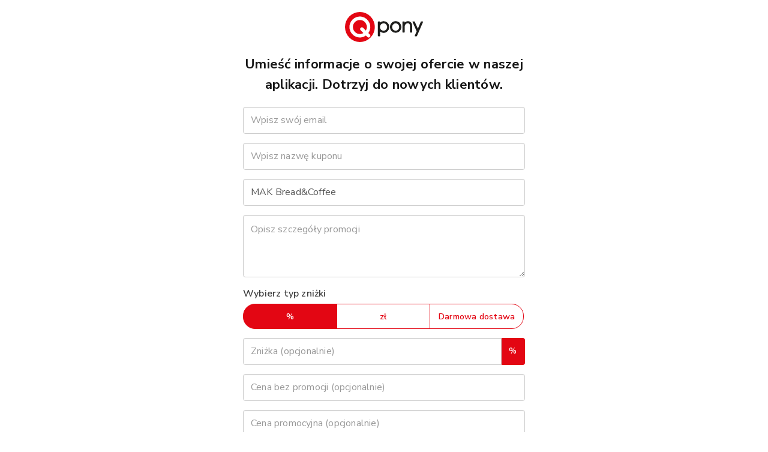

--- FILE ---
content_type: text/html; charset=UTF-8
request_url: https://dodaj.qpony.pl/?utm_source=qponyweb&utm_campaign=dodajKupon&utm_medium=folder&brandName=MAK%20Bread%26Coffee
body_size: 3396
content:
<!doctype html>
<html lang="pl-PL">
<head>
    <meta charset="UTF-8">
    <meta name="viewport" content="width=device-width, initial-scale=1, shrink-to-fit=no">
    <title>Qpony.pl - dodaj kupon rabatowy</title>
    <meta name="description" content="Od teraz możesz dodawać kupony rabatowe. Zostań łowcą okazji!"/>
    <!-- Google Tag Manager -->
<script>(function(w,d,s,l,i){w[l]=w[l]||[];w[l].push({'gtm.start':
            new Date().getTime(),event:'gtm.js'});var f=d.getElementsByTagName(s)[0],
        j=d.createElement(s),dl=l!='dataLayer'?'&l='+l:'';j.async=true;j.src=
        'https://www.googletagmanager.com/gtm.js?id='+i+dl;f.parentNode.insertBefore(j,f);
    })(window,document,'script','dataLayer','GTM-M2G5386');</script>
<!-- End Google Tag Manager -->
<!-- Google Tag Manager (noscript) -->
<noscript><iframe src="https://www.googletagmanager.com/ns.html?id=GTM-M2G5386"
                  height="0" width="0" style="display:none;visibility:hidden"></iframe></noscript>
<!-- End Google Tag Manager (noscript) -->
    <link rel="apple-touch-icon" sizes="180x180" href="/favicons/apple-touch-icon.png">
<link rel="icon" type="image/png" href="/favicons/favicon-32x32.png" sizes="32x32">
<link rel="icon" type="image/png" href="/favicons/favicon-16x16.png" sizes="16x16">
<link rel="manifest" href="/favicons/manifest.json">
<link rel="mask-icon" href="/favicons/safari-pinned-tab.svg" color="#d55b5b">
<meta name="apple-mobile-web-app-title" content="Qpony">
<meta name="application-name" content="Qpony">
<meta name="theme-color" content="#ffffff">
            <link rel="stylesheet" href="/build/frontend/2.32b4fed4.css"><link rel="stylesheet" href="/build/frontend/app.709991b0.css">
    </head>
<body>

<div class="container">
        <div class="col-12 text-center">
        <a href="/">
            <img src="https://www.qpony.pl/images/logo.svg" alt="Qpony" style="height: 50px; margin: 20px 0;">
        </a>
        <h2 style="margin: 0 0 20px;">Umieść informacje o swojej ofercie w naszej aplikacji. Dotrzyj do nowych klientów.</h2>
    </div>
    <div class="col-12">
        <form name="coupon" method="post" enctype="multipart/form-data"><div id="coupon"><div 
        class="form-group"> <input type="email" id="coupon_email" name="coupon[email]" required="required" placeholder="Wpisz swój email" class="form-control" />  </div> <div 
        class="form-group"> <input type="text" id="coupon_title" name="coupon[title]" required="required" placeholder="Wpisz nazwę kuponu" class="form-control" />  </div> <div 
        class="form-group"> <input type="text" id="coupon_brand" name="coupon[brand]" required="required" placeholder="Wpisz nazwę marki" class="form-control" value="MAK Bread&amp;Coffee" />  </div> <div 
        class="form-group"> <textarea id="coupon_description" name="coupon[description]" required="required" placeholder="Opisz szczegóły promocji" class="form-control"></textarea>  </div> <div 
        class="form-group"><label class="control-label required">Wybierz typ zniżki</label> <div id="coupon_type" placeholder="Wybierz typ zniżki" class="btn-group btn-group-toggle" data-toggle="buttons"><div class="btn btn-custom active"><label for="coupon_type_0" class="required">    <input type="radio" id="coupon_type_0" name="coupon[type]" required="required" class="btn btn-secondary" data-show-group="type_with_price"
         value="0"         checked="checked" />
 %</label></div><div class="btn btn-custom "><label for="coupon_type_1" class="required">    <input type="radio" id="coupon_type_1" name="coupon[type]" required="required" class="btn btn-secondary" data-show-group="type_with_price"
         value="1"         />
 zł</label></div><div class="btn btn-custom "><label for="coupon_type_2" class="required">    <input type="radio" id="coupon_type_2" name="coupon[type]" required="required" class="btn btn-secondary" data-show-group="type_with_price"
         value="2"         />
 Darmowa dostawa</label></div></div>  </div> <div data-show-group="type_with_price" data-show-value="0 1"
        class="form-group">     <div class="input-group mb-3">
        <input type="text" id="coupon_discount" name="coupon[discount]" placeholder="Zniżka (opcjonalnie)" class="form-control" />
        <div class="input-group-addon discount-addon">
            <span class="input-group-text" id="basic-addon2" data-show-group="type_with_price" data-show-value="0">
                %
            </span>
            <span class="input-group-text" id="basic-addon2" data-show-group="type_with_price" data-show-value="1">
                zł
            </span>
        </div>
    </div>
  </div> <div data-show-group="type_with_price" data-show-value="0 1"
        class="form-group"> <input type="text" id="coupon_priceBefore" name="coupon[priceBefore]" placeholder="Cena bez promocji (opcjonalnie)" class="form-control" />  </div> <div data-show-group="type_with_price" data-show-value="0 1"
        class="form-group"> <input type="text" id="coupon_priceAfter" name="coupon[priceAfter]" placeholder="Cena promocyjna (opcjonalnie)" class="form-control" />  </div> <div 
        class="form-group"> <input type="text" id="coupon_code" name="coupon[code]" placeholder="Kod promocji (opcjonalnie)" class="form-control" />  </div> <div 
        class="form-group"><label class="control-label required" for="coupon_category">Wybierz kategorię, która najbardziej pasuje do Twojego kuponu</label> <select id="coupon_category" name="coupon[category]" placeholder="Załącz grafikę" class="form-control"><option value="1">Jedzenie</option><option value="2">Sport</option><option value="3">Rozrywka</option><option value="4">Usługi</option><option value="5">Moda</option><option value="6">Uroda</option><option value="7">RTV</option><option value="8">Dziecko</option><option value="9">Dom</option><option value="10">Inne</option></select>  </div> <div 
        class="form-group"><label class="control-label" for="coupon_dateStart">Data rozpoczęcia (opcjonalnie)</label> <input type="date" id="coupon_dateStart" name="coupon[dateStart]" placeholder="Data rozpoczęcia (opcjonalnie)" autocomplete="off" class="form-control" />  </div> <div class="form-group">    <div class="checkbox"><label
                for="coupon_untilFurtherNotice"  class="bigger control-label"><input
                    type="checkbox" id="coupon_untilFurtherNotice" name="coupon[untilFurtherNotice]" data-show-group="date_end" value="1" />
                Do odwołania
            </label></div></div><div data-show-group="date_end" data-hide-value="1"
        class="form-group"><label class="control-label" for="coupon_dateEnd">Data wygaśnięcia (opcjonalnie)</label> <input type="date" id="coupon_dateEnd" name="coupon[dateEnd]" placeholder="Data wygaśnięcia (opcjonalnie)" autocomplete="off" class="form-control" />  </div> <div class="form-group">    <div class="checkbox"><label
                for="coupon_local"  class="bigger control-label"><input
                    type="checkbox" id="coupon_local" name="coupon[local]" data-show-group="localization" class="minimal-red" value="1" />
                Lokalny kupon
            </label></div></div><div data-show-group="localization" data-show-value="1"
        class="form-group"><label class="control-label" for="coupon_localization">Lokalizacja</label> <input type="text" id="coupon_localization" name="coupon[localization]" class="form-control" />  </div> <div 
        class="form-group"> <div id="coupon_image"><div class="custom-file "><input type="file" id="coupon_image_file" name="coupon[image][file]" class="inputfile" /><label for="coupon_image_file"  class="label-block custom-file-label">
        <i class="fas fa-camera"></i><br>
        <span>+ Załącz grafikę</span>
    </label>
    
    </div>
</div>  </div> <div 
        class="form-group"> <input type="text" id="coupon_url" name="coupon[url]" placeholder="https://" inputmode="url" aria-describedby="coupon_url_help" class="form-control" /> <span id="coupon_url_help" class="help-block">Wklej link, gdzie można znaleźć informacje na temat promocji (opcjonalnie)</span> </div> <div class="form-group">    <div class="checkbox"><label
                for="coupon_terms" ><input
                    type="checkbox" id="coupon_terms" name="coupon[terms]" class="checkbox-terms" value="1" />
                Oświadczam, że moje dane osobowe przekazuję dobrowolnie w zgodzie z poniższymi oświadczeniami oraz że akceptuję
wszystkie niżej wymienione oświadczenia i wyrażam następujące zgody:
<a href="javascript:;" class="show-terms">czytaj dalej...</a></label></div></div><div class="form-group">    <div class="checkbox"><label
                for="coupon_terms1"  class="terms"><input
                    type="checkbox" id="coupon_terms1" name="coupon[terms1]" required="required" value="1" />
                (W przypadku działania w imieniu osoby prawnej lub jednostki organizacyjnej) Oświadczam, że
jestem uprawniony do samodzielnej reprezentacji osoby prawnej lub jednostki organizacyjnej na
podstawie wpisu do KRS lub aktualnego pełnomocnictwa.
(Usługodawca zastrzega, że w przypadku powzięcia wątpliwości co do prawdziwości złożonego
oświadczenia, może żądać przesłania dodatkowych dokumentów).
            </label></div></div><div class="form-group">    <div class="checkbox"><label
                for="coupon_terms2"  class="terms"><input
                    type="checkbox" id="coupon_terms2" name="coupon[terms2]" required="required" value="1" />
                Oświadczam, że zapoznałem/am się z treścią Zasad Dodawania Kuponów oraz akceptuję
postanowienia w nim zawarte. Zasady Dodawania Kuponów dostępne są pod adresem:
<a href="https://dodaj.qpony.pl/media/regulamin.pdf" target="_blank">
    http://dodaj.qpony.pl/media/regulamin.pdf
</a></label></div></div><div class="form-group">    <div class="checkbox"><label
                for="coupon_terms3"  class="terms"><input
                    type="checkbox" id="coupon_terms3" name="coupon[terms3]" required="required" value="1" />
                Oświadczam, że znane mi są uprawnienia związane z przetwarzaniem danych osobowych
określone w Załączniku nr 1 do Zasad Dodawania Kuponów oraz oświadczam, że
zapoznałem/am się z jego treścią i ją akceptuję. Treść Załącznika nr 1 dostępna jest pod
adresem:
<a href="https://dodaj.qpony.pl/media/zalacznik.pdf" target="_blank">
    http://dodaj.qpony.pl/media/zalacznik.pdf
</a>.
            </label></div></div><div class="form-group">    <div class="checkbox"><label
                for="coupon_terms4"  class="terms"><input
                    type="checkbox" id="coupon_terms4" name="coupon[terms4]" required="required" value="1" />
                Oświadczam, że zapoznałem/am się z treścią Polityki Prywatności Qpony.pl Sp. z o.o. i
akceptuję postanowienia w niej zawarte. Polityka Prywatności dostępna pod adresem:
<a href="https://qpony.pl/polityka-prywatnosci" target="_blank">
    https://qpony.pl/polityka-prywatnosci
</a>.
            </label></div></div><div class="form-group">    <div class="checkbox"><label
                for="coupon_terms5"  class="terms"><input
                    type="checkbox" id="coupon_terms5" name="coupon[terms5]" required="required" value="1" />
                Oświadczam, że opublikowana wraz z Kuponem grafika nie narusza praw osób trzecich oraz że
w stosunku do treści Kuponu oraz grafiki wypełniam wszystkie oświadczenia zawarte w
Zasadach Dodawania Kuponów. Zasady Dodawania Kuponów dostępne są pod adresem:
<a href="https://dodaj.qpony.pl/media/regulamin.pdf" target="_blank">
    http://dodaj.qpony.pl/media/regulamin.pdf
</a></label></div></div><div class="form-group"><button type="submit" id="coupon_submit" name="coupon[submit]" class="btn btn-block btn-submit btn">Wyślij kupon</button></div><input type="hidden" id="coupon__token" name="coupon[_token]" value="ZysP301fOBNCsIXc0qt3KrBzEf2f7i1f6kYeKzeqcDc" /></div></form>
    </div>
</div>

<script type="text/javascript">
    window.SENTRY_DSN = '';
</script>
<script src="/build/frontend/runtime.9da4945a.js"></script><script src="/build/frontend/0.928f0a41.js"></script><script src="/build/frontend/1.9a42e240.js"></script><script src="/build/frontend/sentry.aa68112d.js"></script>
<script src="/build/frontend/2.0ffbc3a8.js"></script><script src="/build/frontend/app.d3ad23b2.js"></script>

<script defer src="https://static.cloudflareinsights.com/beacon.min.js/vcd15cbe7772f49c399c6a5babf22c1241717689176015" integrity="sha512-ZpsOmlRQV6y907TI0dKBHq9Md29nnaEIPlkf84rnaERnq6zvWvPUqr2ft8M1aS28oN72PdrCzSjY4U6VaAw1EQ==" data-cf-beacon='{"version":"2024.11.0","token":"a98fdd2ccb8d4e49a51641788a4d5125","r":1,"server_timing":{"name":{"cfCacheStatus":true,"cfEdge":true,"cfExtPri":true,"cfL4":true,"cfOrigin":true,"cfSpeedBrain":true},"location_startswith":null}}' crossorigin="anonymous"></script>
</body>
</html>


--- FILE ---
content_type: application/javascript
request_url: https://dodaj.qpony.pl/build/frontend/1.9a42e240.js
body_size: 17785
content:
(window.webpackJsonp=window.webpackJsonp||[]).push([[1],{"+924":function(t,e,n){"use strict";n.d(e,"c",(function(){return o})),n.d(e,"b",(function(){return i})),n.d(e,"a",(function(){return a}));var r=n("9AQC");function o(t,e){return void 0===e&&(e=0),"string"!=typeof t||0===e?t:t.length<=e?t:t.substr(0,e)+"..."}function i(t,e){if(!Array.isArray(t))return"";for(var n=[],r=0;r<t.length;r++){var o=t[r];try{n.push(String(o))}catch(t){n.push("[value cannot be serialized]")}}return n.join(e)}function a(t,e){return Object(r.i)(e)?e.test(t):"string"==typeof e&&-1!==t.indexOf(e)}},"32f0":function(t,e,n){var r,o,i;
/*!
 * jQuery Cookie Plugin v1.4.1
 * https://github.com/carhartl/jquery-cookie
 *
 * Copyright 2013 Klaus Hartl
 * Released under the MIT license
 */o=[n("EVdn")],void 0===(i="function"==typeof(r=function(t){var e=/\+/g;function n(t){return i.raw?t:encodeURIComponent(t)}function r(t){return n(i.json?JSON.stringify(t):String(t))}function o(n,r){var o=i.raw?n:function(t){0===t.indexOf('"')&&(t=t.slice(1,-1).replace(/\\"/g,'"').replace(/\\\\/g,"\\"));try{return t=decodeURIComponent(t.replace(e," ")),i.json?JSON.parse(t):t}catch(t){}}(n);return t.isFunction(r)?r(o):o}var i=t.cookie=function(e,a,c){if(void 0!==a&&!t.isFunction(a)){if("number"==typeof(c=t.extend({},i.defaults,c)).expires){var s=c.expires,u=c.expires=new Date;u.setTime(+u+864e5*s)}return document.cookie=[n(e),"=",r(a),c.expires?"; expires="+c.expires.toUTCString():"",c.path?"; path="+c.path:"",c.domain?"; domain="+c.domain:"",c.secure?"; secure":""].join("")}for(var p,l=e?void 0:{},f=document.cookie?document.cookie.split("; "):[],h=0,d=f.length;h<d;h++){var _=f[h].split("="),v=(p=_.shift(),i.raw?p:decodeURIComponent(p)),y=_.join("=");if(e&&e===v){l=o(y,a);break}e||void 0===(y=o(y))||(l[v]=y)}return l};i.defaults={},t.removeCookie=function(e,n){return void 0!==t.cookie(e)&&(t.cookie(e,"",t.extend({},n,{expires:-1})),!t.cookie(e))}})?r.apply(e,o):r)||(t.exports=i)},"3CEA":function(t,e,n){"use strict";var r,o={};n.r(o),n.d(o,"FunctionToString",(function(){return i})),n.d(o,"InboundFilters",(function(){return h}));var i=function(){function t(){this.name=t.id}return t.prototype.setupOnce=function(){r=Function.prototype.toString,Function.prototype.toString=function(){for(var t=[],e=0;e<arguments.length;e++)t[e]=arguments[e];var n=this.__sentry__?this.__sentry_original__:this;return r.apply(n,t)}},t.id="FunctionToString",t}(),a=n("mrSG"),c=n("KjyA"),s=n("lW6c"),u=n("8LbN"),p=n("9/Zf"),l=n("+924"),f=[/^Script error\.?$/,/^Javascript error: Script error\.? on line 0$/],h=function(){function t(e){void 0===e&&(e={}),this._options=e,this.name=t.id}return t.prototype.setupOnce=function(){Object(c.b)((function(e){var n=Object(s.a)();if(!n)return e;var r=n.getIntegration(t);if(r){var o=n.getClient(),i=o?o.getOptions():{},a=r._mergeOptions(i);if(r._shouldDropEvent(e,a))return null}return e}))},t.prototype._shouldDropEvent=function(t,e){return this._isSentryError(t,e)?(u.a.warn("Event dropped due to being internal Sentry Error.\nEvent: "+Object(p.e)(t)),!0):this._isIgnoredError(t,e)?(u.a.warn("Event dropped due to being matched by `ignoreErrors` option.\nEvent: "+Object(p.e)(t)),!0):this._isBlacklistedUrl(t,e)?(u.a.warn("Event dropped due to being matched by `blacklistUrls` option.\nEvent: "+Object(p.e)(t)+".\nUrl: "+this._getEventFilterUrl(t)),!0):!this._isWhitelistedUrl(t,e)&&(u.a.warn("Event dropped due to not being matched by `whitelistUrls` option.\nEvent: "+Object(p.e)(t)+".\nUrl: "+this._getEventFilterUrl(t)),!0)},t.prototype._isSentryError=function(t,e){if(void 0===e&&(e={}),!e.ignoreInternal)return!1;try{return"SentryError"===t.exception.values[0].type}catch(t){return!1}},t.prototype._isIgnoredError=function(t,e){return void 0===e&&(e={}),!(!e.ignoreErrors||!e.ignoreErrors.length)&&this._getPossibleEventMessages(t).some((function(t){return e.ignoreErrors.some((function(e){return Object(l.a)(t,e)}))}))},t.prototype._isBlacklistedUrl=function(t,e){if(void 0===e&&(e={}),!e.blacklistUrls||!e.blacklistUrls.length)return!1;var n=this._getEventFilterUrl(t);return!!n&&e.blacklistUrls.some((function(t){return Object(l.a)(n,t)}))},t.prototype._isWhitelistedUrl=function(t,e){if(void 0===e&&(e={}),!e.whitelistUrls||!e.whitelistUrls.length)return!0;var n=this._getEventFilterUrl(t);return!n||e.whitelistUrls.some((function(t){return Object(l.a)(n,t)}))},t.prototype._mergeOptions=function(t){return void 0===t&&(t={}),{blacklistUrls:a.d(this._options.blacklistUrls||[],t.blacklistUrls||[]),ignoreErrors:a.d(this._options.ignoreErrors||[],t.ignoreErrors||[],f),ignoreInternal:void 0===this._options.ignoreInternal||this._options.ignoreInternal,whitelistUrls:a.d(this._options.whitelistUrls||[],t.whitelistUrls||[])}},t.prototype._getPossibleEventMessages=function(t){if(t.message)return[t.message];if(t.exception)try{var e=t.exception.values[0],n=e.type,r=e.value;return[""+r,n+": "+r]}catch(e){return u.a.error("Cannot extract message for event "+Object(p.e)(t)),[]}return[]},t.prototype._getEventFilterUrl=function(t){try{if(t.stacktrace){var e=t.stacktrace.frames;return e[e.length-1].filename}if(t.exception){var n=t.exception.values[0].stacktrace.frames;return n[n.length-1].filename}return null}catch(e){return u.a.error("Cannot extract url for event "+Object(p.e)(t)),null}},t.id="InboundFilters",t}();var d=n("HR75"),_=n("6PXS"),v=Object.setPrototypeOf||({__proto__:[]}instanceof Array?function(t,e){return t.__proto__=e,t}:function(t,e){for(var n in e)t.hasOwnProperty(n)||(t[n]=e[n]);return t});var y=function(t){function e(e){var n=this.constructor,r=t.call(this,e)||this;return r.message=e,r.name=n.prototype.constructor.name,v(r,n.prototype),r}return a.b(e,t),e}(Error),g=/^(?:(\w+):)\/\/(?:(\w+)(?::(\w+))?@)([\w\.-]+)(?::(\d+))?\/(.+)/,b=function(){function t(t){"string"==typeof t?this._fromString(t):this._fromComponents(t),this._validate()}return t.prototype.toString=function(t){void 0===t&&(t=!1);var e=this,n=e.host,r=e.path,o=e.pass,i=e.port,a=e.projectId;return e.protocol+"://"+e.user+(t&&o?":"+o:"")+"@"+n+(i?":"+i:"")+"/"+(r?r+"/":r)+a},t.prototype._fromString=function(t){var e=g.exec(t);if(!e)throw new y("Invalid Dsn");var n=a.c(e.slice(1),6),r=n[0],o=n[1],i=n[2],c=void 0===i?"":i,s=n[3],u=n[4],p=void 0===u?"":u,l="",f=n[5],h=f.split("/");h.length>1&&(l=h.slice(0,-1).join("/"),f=h.pop()),this._fromComponents({host:s,pass:c,path:l,projectId:f,port:p,protocol:r,user:o})},t.prototype._fromComponents=function(t){this.protocol=t.protocol,this.user=t.user,this.pass=t.pass||"",this.host=t.host,this.port=t.port||"",this.path=t.path||"",this.projectId=t.projectId},t.prototype._validate=function(){var t=this;if(["protocol","user","host","projectId"].forEach((function(e){if(!t[e])throw new y("Invalid Dsn")})),"http"!==this.protocol&&"https"!==this.protocol)throw new y("Invalid Dsn");if(this.port&&isNaN(parseInt(this.port,10)))throw new y("Invalid Dsn")},t}(),m=function(){function t(t){this.dsn=t,this._dsnObject=new b(t)}return t.prototype.getDsn=function(){return this._dsnObject},t.prototype.getStoreEndpoint=function(){return""+this._getBaseUrl()+this.getStoreEndpointPath()},t.prototype.getStoreEndpointWithUrlEncodedAuth=function(){var t={sentry_key:this._dsnObject.user,sentry_version:"7"};return this.getStoreEndpoint()+"?"+Object(_.e)(t)},t.prototype._getBaseUrl=function(){var t=this._dsnObject,e=t.protocol?t.protocol+":":"",n=t.port?":"+t.port:"";return e+"//"+t.host+n},t.prototype.getStoreEndpointPath=function(){var t=this._dsnObject;return(t.path?"/"+t.path:"")+"/api/"+t.projectId+"/store/"},t.prototype.getRequestHeaders=function(t,e){var n=this._dsnObject,r=["Sentry sentry_version=7"];return r.push("sentry_timestamp="+(new Date).getTime()),r.push("sentry_client="+t+"/"+e),r.push("sentry_key="+n.user),n.pass&&r.push("sentry_secret="+n.pass),{"Content-Type":"application/json","X-Sentry-Auth":r.join(", ")}},t.prototype.getReportDialogEndpoint=function(t){void 0===t&&(t={});var e=this._dsnObject,n=this._getBaseUrl()+(e.path?"/"+e.path:"")+"/api/embed/error-page/",r=[];for(var o in r.push("dsn="+e.toString()),t)if("user"===o){if(!t.user)continue;t.user.name&&r.push("name="+encodeURIComponent(t.user.name)),t.user.email&&r.push("email="+encodeURIComponent(t.user.email))}else r.push(encodeURIComponent(o)+"="+encodeURIComponent(t[o]));return r.length?n+"?"+r.join("&"):n},t}(),E=n("9AQC"),O=[];function j(t){var e={};return function(t){var e=t.defaultIntegrations&&a.d(t.defaultIntegrations)||[],n=t.integrations,r=[];if(Array.isArray(n)){var o=n.map((function(t){return t.name})),i=[];e.forEach((function(t){-1===o.indexOf(t.name)&&-1===i.indexOf(t.name)&&(r.push(t),i.push(t.name))})),n.forEach((function(t){-1===i.indexOf(t.name)&&(r.push(t),i.push(t.name))}))}else{if("function"!=typeof n)return a.d(e);r=n(e),r=Array.isArray(r)?r:[r]}return r}(t).forEach((function(t){e[t.name]=t,function(t){-1===O.indexOf(t.name)&&(t.setupOnce(c.b,s.a),O.push(t.name),u.a.log("Integration installed: "+t.name))}(t)})),e}var x,w=function(){function t(t,e){this._integrations={},this._processing=!1,this._backend=new t(e),this._options=e,e.dsn&&(this._dsn=new b(e.dsn)),this._isEnabled()&&(this._integrations=j(this._options))}return t.prototype.captureException=function(t,e,n){var r=this,o=e&&e.event_id;return this._processing=!0,this._getBackend().eventFromException(t,e).then((function(t){return r._processEvent(t,e,n)})).then((function(t){o=t&&t.event_id,r._processing=!1})).then(null,(function(t){u.a.error(t),r._processing=!1})),o},t.prototype.captureMessage=function(t,e,n,r){var o=this,i=n&&n.event_id;return this._processing=!0,(Object(E.h)(t)?this._getBackend().eventFromMessage(""+t,e,n):this._getBackend().eventFromException(t,n)).then((function(t){return o._processEvent(t,n,r)})).then((function(t){i=t&&t.event_id,o._processing=!1})).then(null,(function(t){u.a.error(t),o._processing=!1})),i},t.prototype.captureEvent=function(t,e,n){var r=this,o=e&&e.event_id;return this._processing=!0,this._processEvent(t,e,n).then((function(t){o=t&&t.event_id,r._processing=!1})).then(null,(function(t){u.a.error(t),r._processing=!1})),o},t.prototype.getDsn=function(){return this._dsn},t.prototype.getOptions=function(){return this._options},t.prototype.flush=function(t){var e=this;return this._isClientProcessing(t).then((function(n){return clearInterval(n.interval),e._getBackend().getTransport().close(t).then((function(t){return n.ready&&t}))}))},t.prototype.close=function(t){var e=this;return this.flush(t).then((function(t){return e.getOptions().enabled=!1,t}))},t.prototype.getIntegrations=function(){return this._integrations||{}},t.prototype.getIntegration=function(t){try{return this._integrations[t.id]||null}catch(e){return u.a.warn("Cannot retrieve integration "+t.id+" from the current Client"),null}},t.prototype._isClientProcessing=function(t){var e=this;return new d.a((function(n){var r=0,o=0;clearInterval(o),o=setInterval((function(){e._processing?(r+=1,t&&r>=t&&n({interval:o,ready:!1})):n({interval:o,ready:!0})}),1)}))},t.prototype._getBackend=function(){return this._backend},t.prototype._isEnabled=function(){return!1!==this.getOptions().enabled&&void 0!==this._dsn},t.prototype._prepareEvent=function(t,e,n){var r=this.getOptions(),o=r.environment,i=r.release,c=r.dist,s=r.maxValueLength,u=void 0===s?250:s,f=a.a({},t);void 0===f.environment&&void 0!==o&&(f.environment=o),void 0===f.release&&void 0!==i&&(f.release=i),void 0===f.dist&&void 0!==c&&(f.dist=c),f.message&&(f.message=Object(l.c)(f.message,u));var h=f.exception&&f.exception.values&&f.exception.values[0];h&&h.value&&(h.value=Object(l.c)(h.value,u));var _=f.request;_&&_.url&&(_.url=Object(l.c)(_.url,u)),void 0===f.event_id&&(f.event_id=Object(p.k)()),this._addIntegrations(f.sdk);var v=d.a.resolve(f);return e&&(v=e.applyToEvent(f,n)),v},t.prototype._addIntegrations=function(t){var e=Object.keys(this._integrations);t&&e.length>0&&(t.integrations=e)},t.prototype._processEvent=function(t,e,n){var r=this,o=this.getOptions(),i=o.beforeSend,a=o.sampleRate;return this._isEnabled()?"number"==typeof a&&Math.random()>a?d.a.reject("This event has been sampled, will not send event."):new d.a((function(o,a){r._prepareEvent(t,n,e).then((function(t){if(null!==t){var n=t;try{if(e&&e.data&&!0===e.data.__sentry__||!i)return r._getBackend().sendEvent(n),void o(n);var c=i(t,e);if(void 0===c)u.a.error("`beforeSend` method has to return `null` or a valid event.");else if(Object(E.l)(c))r._handleAsyncBeforeSend(c,o,a);else{if(null===(n=c))return u.a.log("`beforeSend` returned `null`, will not send event."),void o(null);r._getBackend().sendEvent(n),o(n)}}catch(t){r.captureException(t,{data:{__sentry__:!0},originalException:t}),a("`beforeSend` threw an error, will not send event.")}}else a("An event processor returned null, will not send event.")})).then(null,(function(){a("`beforeSend` threw an error, will not send event.")}))})):d.a.reject("SDK not enabled, will not send event.")},t.prototype._handleAsyncBeforeSend=function(t,e,n){var r=this;t.then((function(t){null!==t?(r._getBackend().sendEvent(t),e(t)):n("`beforeSend` returned `null`, will not send event.")})).then(null,(function(t){n("beforeSend rejected with "+t)}))},t}();!function(t){t.Unknown="unknown",t.Skipped="skipped",t.Success="success",t.RateLimit="rate_limit",t.Invalid="invalid",t.Failed="failed"}(x||(x={})),function(t){t.fromHttpCode=function(e){return e>=200&&e<300?t.Success:429===e?t.RateLimit:e>=400&&e<500?t.Invalid:e>=500?t.Failed:t.Unknown}}(x||(x={}));var S,k=function(){function t(){}return t.prototype.sendEvent=function(t){return d.a.resolve({reason:"NoopTransport: Event has been skipped because no Dsn is configured.",status:x.Skipped})},t.prototype.close=function(t){return d.a.resolve(!0)},t}(),T=function(){function t(t){this._options=t,this._options.dsn||u.a.warn("No DSN provided, backend will not do anything."),this._transport=this._setupTransport()}return t.prototype._setupTransport=function(){return new k},t.prototype.eventFromException=function(t,e){throw new y("Backend has to implement `eventFromException` method")},t.prototype.eventFromMessage=function(t,e,n){throw new y("Backend has to implement `eventFromMessage` method")},t.prototype.sendEvent=function(t){this._transport.sendEvent(t).then(null,(function(t){u.a.error("Error while sending event: "+t)}))},t.prototype.getTransport=function(){return this._transport},t}();function R(){if(!("fetch"in Object(p.f)()))return!1;try{return new Headers,new Request(""),new Response,!0}catch(t){return!1}}function I(){if(!R())return!1;try{return new Request("_",{referrerPolicy:"origin"}),!0}catch(t){return!1}}!function(t){t.Fatal="fatal",t.Error="error",t.Warning="warning",t.Log="log",t.Info="info",t.Debug="debug",t.Critical="critical"}(S||(S={})),function(t){t.fromString=function(e){switch(e){case"debug":return t.Debug;case"info":return t.Info;case"warn":case"warning":return t.Warning;case"error":return t.Error;case"fatal":return t.Fatal;case"critical":return t.Critical;case"log":default:return t.Log}}}(S||(S={}));var C="?",N=/^\s*at (?:(.*?) ?\()?((?:file|https?|blob|chrome-extension|native|eval|webpack|<anonymous>|[-a-z]+:|\/).*?)(?::(\d+))?(?::(\d+))?\)?\s*$/i,U=/^\s*(.*?)(?:\((.*?)\))?(?:^|@)?((?:file|https?|blob|chrome|webpack|resource|moz-extension).*?:\/.*?|\[native code\]|[^@]*(?:bundle|\d+\.js))(?::(\d+))?(?::(\d+))?\s*$/i,P=/^\s*at (?:((?:\[object object\])?.+) )?\(?((?:file|ms-appx|https?|webpack|blob):.*?):(\d+)(?::(\d+))?\)?\s*$/i,L=/(\S+) line (\d+)(?: > eval line \d+)* > eval/i,D=/\((\S*)(?::(\d+))(?::(\d+))\)/;function A(t){var e=null,n=t&&t.framesToPop;try{if(e=function(t){if(!t||!t.stacktrace)return null;for(var e,n=t.stacktrace,r=/ line (\d+).*script (?:in )?(\S+)(?:: in function (\S+))?$/i,o=/ line (\d+), column (\d+)\s*(?:in (?:<anonymous function: ([^>]+)>|([^\)]+))\((.*)\))? in (.*):\s*$/i,i=n.split("\n"),a=[],c=0;c<i.length;c+=2){var s=null;(e=r.exec(i[c]))?s={url:e[2],func:e[3],args:[],line:+e[1],column:null}:(e=o.exec(i[c]))&&(s={url:e[6],func:e[3]||e[4],args:e[5]?e[5].split(","):[],line:+e[1],column:+e[2]}),s&&(!s.func&&s.line&&(s.func=C),a.push(s))}if(!a.length)return null;return{message:F(t),name:t.name,stack:a}}(t))return H(e,n)}catch(t){}try{if(e=function(t){if(!t||!t.stack)return null;for(var e,n,r,o=[],i=t.stack.split("\n"),a=0;a<i.length;++a){if(n=N.exec(i[a])){var c=n[2]&&0===n[2].indexOf("native");n[2]&&0===n[2].indexOf("eval")&&(e=D.exec(n[2]))&&(n[2]=e[1],n[3]=e[2],n[4]=e[3]),r={url:n[2],func:n[1]||C,args:c?[n[2]]:[],line:n[3]?+n[3]:null,column:n[4]?+n[4]:null}}else if(n=P.exec(i[a]))r={url:n[2],func:n[1]||C,args:[],line:+n[3],column:n[4]?+n[4]:null};else{if(!(n=U.exec(i[a])))continue;n[3]&&n[3].indexOf(" > eval")>-1&&(e=L.exec(n[3]))?(n[1]=n[1]||"eval",n[3]=e[1],n[4]=e[2],n[5]=""):0!==a||n[5]||void 0===t.columnNumber||(o[0].column=t.columnNumber+1),r={url:n[3],func:n[1]||C,args:n[2]?n[2].split(","):[],line:n[4]?+n[4]:null,column:n[5]?+n[5]:null}}!r.func&&r.line&&(r.func=C),o.push(r)}if(!o.length)return null;return{message:F(t),name:t.name,stack:o}}(t))return H(e,n)}catch(t){}return{message:F(t),name:t&&t.name,stack:[],failed:!0}}function H(t,e){try{return a.a({},t,{stack:t.stack.slice(e)})}catch(e){return t}}function F(t){var e=t&&t.message;return e?e.error&&"string"==typeof e.error.message?e.error.message:e:"No error message"}var B=50;function M(t){var e=Y(t.stack),n={type:t.name,value:t.message};return e&&e.length&&(n.stacktrace={frames:e}),void 0===n.type&&""===n.value&&(n.value="Unrecoverable error caught"),n}function W(t){return{exception:{values:[M(t)]}}}function Y(t){if(!t||!t.length)return[];var e=t,n=e[0].func||"",r=e[e.length-1].func||"";return-1===n.indexOf("captureMessage")&&-1===n.indexOf("captureException")||(e=e.slice(1)),-1!==r.indexOf("sentryWrapped")&&(e=e.slice(0,-1)),e.map((function(t){return{colno:null===t.column?void 0:t.column,filename:t.url||e[0].url,function:t.func||"?",in_app:!0,lineno:null===t.line?void 0:t.line}})).slice(0,B).reverse()}function q(t,e,n){var r;if(void 0===n&&(n={}),Object(E.e)(t)&&t.error)return r=W(A(t=t.error));if(Object(E.a)(t)||Object(E.b)(t)){var o=t,i=o.name||(Object(E.a)(o)?"DOMError":"DOMException"),a=o.message?i+": "+o.message:i;return r=G(a,e,n),Object(p.b)(r,a),r}return Object(E.d)(t)?r=W(A(t)):Object(E.g)(t)||Object(E.f)(t)?(r=function(t,e,n){var r={exception:{values:[{type:Object(E.f)(t)?t.constructor.name:n?"UnhandledRejection":"Error",value:"Non-Error "+(n?"promise rejection":"exception")+" captured with keys: "+Object(_.a)(t)}]},extra:{__serialized__:Object(_.d)(t)}};if(e){var o=Y(A(e).stack);r.stacktrace={frames:o}}return r}(t,e,n.rejection),Object(p.a)(r,{synthetic:!0}),r):(r=G(t,e,n),Object(p.b)(r,""+t,void 0),Object(p.a)(r,{synthetic:!0}),r)}function G(t,e,n){void 0===n&&(n={});var r={message:t};if(n.attachStacktrace&&e){var o=Y(A(e).stack);r.stacktrace={frames:o}}return r}var J,X,z=function(){function t(t){this._limit=t,this._buffer=[]}return t.prototype.isReady=function(){return void 0===this._limit||this.length()<this._limit},t.prototype.add=function(t){var e=this;return this.isReady()?(-1===this._buffer.indexOf(t)&&this._buffer.push(t),t.then((function(){return e.remove(t)})).then(null,(function(){return e.remove(t).then(null,(function(){}))})),t):d.a.reject(new y("Not adding Promise due to buffer limit reached."))},t.prototype.remove=function(t){return this._buffer.splice(this._buffer.indexOf(t),1)[0]},t.prototype.length=function(){return this._buffer.length},t.prototype.drain=function(t){var e=this;return new d.a((function(n){var r=setTimeout((function(){t&&t>0&&n(!1)}),t);d.a.all(e._buffer).then((function(){clearTimeout(r),n(!0)})).then(null,(function(){n(!0)}))}))},t}(),$=function(){function t(t){this.options=t,this._buffer=new z(30),this.url=new m(this.options.dsn).getStoreEndpointWithUrlEncodedAuth()}return t.prototype.sendEvent=function(t){throw new y("Transport Class has to implement `sendEvent` method")},t.prototype.close=function(t){return this._buffer.drain(t)},t}(),V=Object(p.f)(),Q=function(t){function e(){return null!==t&&t.apply(this,arguments)||this}return a.b(e,t),e.prototype.sendEvent=function(t){var e={body:JSON.stringify(t),method:"POST",referrerPolicy:I()?"origin":""};return this._buffer.add(V.fetch(this.url,e).then((function(t){return{status:x.fromHttpCode(t.status)}})))},e}($),Z=function(t){function e(){return null!==t&&t.apply(this,arguments)||this}return a.b(e,t),e.prototype.sendEvent=function(t){var e=this;return this._buffer.add(new d.a((function(n,r){var o=new XMLHttpRequest;o.onreadystatechange=function(){4===o.readyState&&(200===o.status&&n({status:x.fromHttpCode(o.status)}),r(o))},o.open("POST",e.url),o.send(JSON.stringify(t))})))},e}($),K=function(t){function e(){return null!==t&&t.apply(this,arguments)||this}return a.b(e,t),e.prototype._setupTransport=function(){if(!this._options.dsn)return t.prototype._setupTransport.call(this);var e=a.a({},this._options.transportOptions,{dsn:this._options.dsn});return this._options.transport?new this._options.transport(e):R()?new Q(e):new Z(e)},e.prototype.eventFromException=function(t,e){var n=q(t,e&&e.syntheticException||void 0,{attachStacktrace:this._options.attachStacktrace});return Object(p.a)(n,{handled:!0,type:"generic"}),n.level=S.Error,e&&e.event_id&&(n.event_id=e.event_id),d.a.resolve(n)},e.prototype.eventFromMessage=function(t,e,n){void 0===e&&(e=S.Info);var r=G(t,n&&n.syntheticException||void 0,{attachStacktrace:this._options.attachStacktrace});return r.level=e,n&&n.event_id&&(r.event_id=n.event_id),d.a.resolve(r)},e}(T),tt=function(t){function e(e){return void 0===e&&(e={}),t.call(this,K,e)||this}return a.b(e,t),e.prototype._prepareEvent=function(e,n,r){return e.platform=e.platform||"javascript",e.sdk=a.a({},e.sdk,{name:"sentry.javascript.browser",packages:a.d(e.sdk&&e.sdk.packages||[],[{name:"npm:@sentry/browser",version:"5.7.1"}]),version:"5.7.1"}),t.prototype._prepareEvent.call(this,e,n,r)},e.prototype.showReportDialog=function(t){void 0===t&&(t={});var e=Object(p.f)().document;if(e)if(this._isEnabled()){var n=t.dsn||this.getDsn();if(t.eventId)if(n){var r=e.createElement("script");r.async=!0,r.src=new m(n).getReportDialogEndpoint(t),t.onLoad&&(r.onload=t.onLoad),(e.head||e.body).appendChild(r)}else u.a.error("Missing `Dsn` option in showReportDialog call");else u.a.error("Missing `eventId` option in showReportDialog call")}else u.a.error("Trying to call showReportDialog with Sentry Client is disabled")},e}(w),et=n("gtzJ"),nt=1e3,rt=0;function ot(){return rt>0}function it(){rt+=1,setTimeout((function(){rt-=1}))}function at(t,e,n){if(void 0===e&&(e={}),"function"!=typeof t)return t;try{if(t.__sentry__)return t;if(t.__sentry_wrapped__)return t.__sentry_wrapped__}catch(e){return t}var r=function(){n&&"function"==typeof n&&n.apply(this,arguments);var r=Array.prototype.slice.call(arguments);try{var o=r.map((function(t){return at(t,e)}));return t.handleEvent?t.handleEvent.apply(this,o):t.apply(this,o)}catch(t){throw it(),Object(et.c)((function(n){n.addEventProcessor((function(t){var n=a.a({},t);return e.mechanism&&(Object(p.b)(n,void 0,void 0),Object(p.a)(n,e.mechanism)),n.extra=a.a({},n.extra,{arguments:Object(_.c)(r,3)}),n})),Object(et.a)(t)})),t}};try{for(var o in t)Object.prototype.hasOwnProperty.call(t,o)&&(r[o]=t[o])}catch(t){}t.prototype=t.prototype||{},r.prototype=t.prototype,Object.defineProperty(t,"__sentry_wrapped__",{enumerable:!1,value:r}),Object.defineProperties(r,{__sentry__:{enumerable:!1,value:!0},__sentry_original__:{enumerable:!1,value:t}});try{Object.getOwnPropertyDescriptor(r,"name").configurable&&Object.defineProperty(r,"name",{get:function(){return t.name}})}catch(t){}return r}var ct=0;function st(t,e){return void 0===e&&(e=!1),function(n){if(J=void 0,n&&X!==n){X=n;var r=function(){var e;try{e=n.target?Object(p.h)(n.target):Object(p.h)(n)}catch(t){e="<unknown>"}0!==e.length&&Object(s.a)().addBreadcrumb({category:"ui."+t,message:e},{event:n,name:t})};ct&&clearTimeout(ct),e?ct=setTimeout(r):r()}}}function ut(){return function(t){var e;try{e=t.target}catch(t){return}var n=e&&e.tagName;n&&("INPUT"===n||"TEXTAREA"===n||e.isContentEditable)&&(J||st("input")(t),clearTimeout(J),J=setTimeout((function(){J=void 0}),nt))}}var pt=function(){function t(){this._ignoreOnError=0,this.name=t.id}return t.prototype._wrapTimeFunction=function(t){return function(){for(var e=[],n=0;n<arguments.length;n++)e[n]=arguments[n];var r=e[0];return e[0]=at(r,{mechanism:{data:{function:lt(t)},handled:!0,type:"instrument"}}),t.apply(this,e)}},t.prototype._wrapRAF=function(t){return function(e){return t(at(e,{mechanism:{data:{function:"requestAnimationFrame",handler:lt(t)},handled:!0,type:"instrument"}}))}},t.prototype._wrapEventTarget=function(t){var e=Object(p.f)(),n=e[t]&&e[t].prototype;n&&n.hasOwnProperty&&n.hasOwnProperty("addEventListener")&&(Object(_.b)(n,"addEventListener",(function(e){return function(n,r,o){try{"function"==typeof r.handleEvent&&(r.handleEvent=at(r.handleEvent.bind(r),{mechanism:{data:{function:"handleEvent",handler:lt(r),target:t},handled:!0,type:"instrument"}}))}catch(t){}return e.call(this,n,at(r,{mechanism:{data:{function:"addEventListener",handler:lt(r),target:t},handled:!0,type:"instrument"}}),o)}})),Object(_.b)(n,"removeEventListener",(function(t){return function(e,n,r){var o=n;try{o=o&&(o.__sentry_wrapped__||o)}catch(t){}return t.call(this,e,o,r)}})))},t.prototype.setupOnce=function(){this._ignoreOnError=this._ignoreOnError;var t=Object(p.f)();Object(_.b)(t,"setTimeout",this._wrapTimeFunction.bind(this)),Object(_.b)(t,"setInterval",this._wrapTimeFunction.bind(this)),Object(_.b)(t,"requestAnimationFrame",this._wrapRAF.bind(this)),["EventTarget","Window","Node","ApplicationCache","AudioTrackList","ChannelMergerNode","CryptoOperation","EventSource","FileReader","HTMLUnknownElement","IDBDatabase","IDBRequest","IDBTransaction","KeyOperation","MediaController","MessagePort","ModalWindow","Notification","SVGElementInstance","Screen","TextTrack","TextTrackCue","TextTrackList","WebSocket","WebSocketWorker","Worker","XMLHttpRequest","XMLHttpRequestEventTarget","XMLHttpRequestUpload"].forEach(this._wrapEventTarget.bind(this))},t.id="TryCatch",t}();function lt(t){try{return t&&t.name||"<anonymous>"}catch(t){return"<anonymous>"}}var ft,ht=Object(p.f)(),dt=function(){function t(e){this.name=t.id,this._options=a.a({console:!0,dom:!0,fetch:!0,history:!0,sentry:!0,xhr:!0},e)}return t.prototype._instrumentConsole=function(){"console"in ht&&["debug","info","warn","error","log","assert"].forEach((function(e){e in ht.console&&Object(_.b)(ht.console,e,(function(n){return function(){for(var r=[],o=0;o<arguments.length;o++)r[o]=arguments[o];var i={category:"console",data:{extra:{arguments:Object(_.c)(r,3)},logger:"console"},level:S.fromString(e),message:Object(l.b)(r," ")};"assert"===e?!1===r[0]&&(i.message="Assertion failed: "+(Object(l.b)(r.slice(1)," ")||"console.assert"),i.data.extra.arguments=Object(_.c)(r.slice(1),3),t.addBreadcrumb(i,{input:r,level:e})):t.addBreadcrumb(i,{input:r,level:e}),n&&Function.prototype.apply.call(n,ht.console,r)}}))}))},t.prototype._instrumentDOM=function(){"document"in ht&&(ht.document.addEventListener("click",st("click"),!1),ht.document.addEventListener("keypress",ut(),!1),["EventTarget","Node"].forEach((function(t){var e=ht[t]&&ht[t].prototype;e&&e.hasOwnProperty&&e.hasOwnProperty("addEventListener")&&(Object(_.b)(e,"addEventListener",(function(t){return function(e,n,r){return n&&n.handleEvent?("click"===e&&Object(_.b)(n,"handleEvent",(function(t){return function(e){return st("click")(e),t.call(this,e)}})),"keypress"===e&&Object(_.b)(n,"handleEvent",(function(t){return function(e){return ut()(e),t.call(this,e)}}))):("click"===e&&st("click",!0)(this),"keypress"===e&&ut()(this)),t.call(this,e,n,r)}})),Object(_.b)(e,"removeEventListener",(function(t){return function(e,n,r){var o=n;try{o=o&&(o.__sentry_wrapped__||o)}catch(t){}return t.call(this,e,o,r)}})))})))},t.prototype._instrumentFetch=function(){(function(){if(!R())return!1;var t=function(t){return-1!==t.toString().indexOf("native")},e=Object(p.f)(),n=null,r=e.document;if(r){var o=r.createElement("iframe");o.hidden=!0;try{r.head.appendChild(o),o.contentWindow&&o.contentWindow.fetch&&(n=t(o.contentWindow.fetch)),r.head.removeChild(o)}catch(t){u.a.warn("Could not create sandbox iframe for pure fetch check, bailing to window.fetch: ",t)}}return null===n&&(n=t(e.fetch)),n})()&&Object(_.b)(ht,"fetch",(function(e){return function(){for(var n=[],r=0;r<arguments.length;r++)n[r]=arguments[r];var o,i=n[0],a="GET";"string"==typeof i?o=i:"Request"in ht&&i instanceof Request?(o=i.url,i.method&&(a=i.method)):o=String(i),n[1]&&n[1].method&&(a=n[1].method);var c=Object(s.a)().getClient(),u=c&&c.getDsn();if(u){var p=new m(u).getStoreEndpoint();if(p&&-1!==o.indexOf(p))return"POST"===a&&n[1]&&n[1].body&&_t(n[1].body),e.apply(ht,n)}var l={method:Object(E.j)(a)?a.toUpperCase():a,url:o};return e.apply(ht,n).then((function(e){return l.status_code=e.status,t.addBreadcrumb({category:"fetch",data:l,type:"http"},{input:n,response:e}),e})).then(null,(function(e){throw t.addBreadcrumb({category:"fetch",data:l,level:S.Error,type:"http"},{error:e,input:n}),e}))}}))},t.prototype._instrumentHistory=function(){var e=this;if(n=Object(p.f)(),r=n.chrome,o=r&&r.app&&r.app.runtime,i="history"in n&&!!n.history.pushState&&!!n.history.replaceState,!o&&i){var n,r,o,i,a=function(e,n){var r=Object(p.j)(ht.location.href),o=Object(p.j)(n),i=Object(p.j)(e);i.path||(i=r),ft=n,r.protocol===o.protocol&&r.host===o.host&&(n=o.relative),r.protocol===i.protocol&&r.host===i.host&&(e=i.relative),t.addBreadcrumb({category:"navigation",data:{from:e,to:n}})},c=ht.onpopstate;ht.onpopstate=function(){for(var t=[],n=0;n<arguments.length;n++)t[n]=arguments[n];var r=ht.location.href;if(a(ft,r),c)return c.apply(e,t)},Object(_.b)(ht.history,"pushState",s),Object(_.b)(ht.history,"replaceState",s)}function s(t){return function(){for(var e=[],n=0;n<arguments.length;n++)e[n]=arguments[n];var r=e.length>2?e[2]:void 0;return r&&a(ft,String(r)),t.apply(this,e)}}},t.prototype._instrumentXHR=function(){if("XMLHttpRequest"in ht){var e=XMLHttpRequest.prototype;Object(_.b)(e,"open",(function(t){return function(){for(var e=[],n=0;n<arguments.length;n++)e[n]=arguments[n];var r=e[1];this.__sentry_xhr__={method:Object(E.j)(e[0])?e[0].toUpperCase():e[0],url:e[1]};var o=Object(s.a)().getClient(),i=o&&o.getDsn();if(i){var a=new m(i).getStoreEndpoint();Object(E.j)(r)&&a&&-1!==r.indexOf(a)&&(this.__sentry_own_request__=!0)}return t.apply(this,e)}})),Object(_.b)(e,"send",(function(e){return function(){for(var r=[],o=0;o<arguments.length;o++)r[o]=arguments[o];var i=this;function a(){if(4===i.readyState){if(i.__sentry_own_request__)return;try{i.__sentry_xhr__&&(i.__sentry_xhr__.status_code=i.status)}catch(t){}t.addBreadcrumb({category:"xhr",data:i.__sentry_xhr__,type:"http"},{xhr:i})}}i.__sentry_own_request__&&_t(r[0]);var c=["onload","onerror","onprogress"];return c.forEach((function(t){n(t,i)})),"onreadystatechange"in i&&"function"==typeof i.onreadystatechange?Object(_.b)(i,"onreadystatechange",(function(t){return at(t,{mechanism:{data:{function:"onreadystatechange",handler:t&&t.name||"<anonymous>"},handled:!0,type:"instrument"}},a)})):i.onreadystatechange=a,e.apply(this,r)}}))}function n(t,e){t in e&&"function"==typeof e[t]&&Object(_.b)(e,t,(function(e){return at(e,{mechanism:{data:{function:t,handler:e&&e.name||"<anonymous>"},handled:!0,type:"instrument"}})}))}},t.addBreadcrumb=function(e,n){Object(s.a)().getIntegration(t)&&Object(s.a)().addBreadcrumb(e,n)},t.prototype.setupOnce=function(){this._options.console&&this._instrumentConsole(),this._options.dom&&this._instrumentDOM(),this._options.xhr&&this._instrumentXHR(),this._options.fetch&&this._instrumentFetch(),this._options.history&&this._instrumentHistory()},t.id="Breadcrumbs",t}();function _t(t){try{var e=JSON.parse(t);dt.addBreadcrumb({category:"sentry",event_id:e.event_id,level:e.level||S.fromString("error"),message:Object(p.e)(e)},{event:e})}catch(t){u.a.error("Error while adding sentry type breadcrumb")}}var vt=function(){function t(e){this.name=t.id,this._global=Object(p.f)(),this._oldOnErrorHandler=null,this._oldOnUnhandledRejectionHandler=null,this._onErrorHandlerInstalled=!1,this._onUnhandledRejectionHandlerInstalled=!1,this._options=a.a({onerror:!0,onunhandledrejection:!0},e)}return t.prototype.setupOnce=function(){Error.stackTraceLimit=50,this._options.onerror&&(u.a.log("Global Handler attached: onerror"),this._installGlobalOnErrorHandler()),this._options.onunhandledrejection&&(u.a.log("Global Handler attached: onunhandledrejection"),this._installGlobalOnUnhandledRejectionHandler())},t.prototype._installGlobalOnErrorHandler=function(){if(!this._onErrorHandlerInstalled){var e=this;this._oldOnErrorHandler=this._global.onerror,this._global.onerror=function(n,r,o,i,a){var c=Object(s.a)(),u=c.getIntegration(t),l=a&&!0===a.__sentry_own_request__;if(!u||ot()||l)return!!e._oldOnErrorHandler&&e._oldOnErrorHandler.apply(this,arguments);var f=c.getClient(),h=Object(E.h)(a)?e._eventFromIncompleteOnError(n,r,o,i):e._enhanceEventWithInitialFrame(q(a,void 0,{attachStacktrace:f&&f.getOptions().attachStacktrace,rejection:!1}),r,o,i);return Object(p.a)(h,{handled:!1,type:"onerror"}),c.captureEvent(h,{originalException:a}),!!e._oldOnErrorHandler&&e._oldOnErrorHandler.apply(this,arguments)},this._onErrorHandlerInstalled=!0}},t.prototype._installGlobalOnUnhandledRejectionHandler=function(){if(!this._onUnhandledRejectionHandlerInstalled){var e=this;this._oldOnUnhandledRejectionHandler=this._global.onunhandledrejection,this._global.onunhandledrejection=function(n){var r=n;try{r=n&&"reason"in n?n.reason:n}catch(t){}var o=Object(s.a)(),i=o.getIntegration(t),a=r&&!0===r.__sentry_own_request__;if(!i||ot()||a)return!!e._oldOnUnhandledRejectionHandler&&e._oldOnUnhandledRejectionHandler.apply(this,arguments);var c=o.getClient(),u=Object(E.h)(r)?e._eventFromIncompleteRejection(r):q(r,void 0,{attachStacktrace:c&&c.getOptions().attachStacktrace,rejection:!0});return u.level=S.Error,Object(p.a)(u,{handled:!1,type:"onunhandledrejection"}),o.captureEvent(u,{originalException:r}),!!e._oldOnUnhandledRejectionHandler&&e._oldOnUnhandledRejectionHandler.apply(this,arguments)},this._onUnhandledRejectionHandlerInstalled=!0}},t.prototype._eventFromIncompleteOnError=function(t,e,n,r){var o,i=Object(E.e)(t)?t.message:t;if(Object(E.j)(i)){var a=i.match(/^(?:[Uu]ncaught (?:exception: )?)?(?:((?:Eval|Internal|Range|Reference|Syntax|Type|URI|)Error): )?(.*)$/i);a&&(o=a[1],i=a[2])}var c={exception:{values:[{type:o||"Error",value:i}]}};return this._enhanceEventWithInitialFrame(c,e,n,r)},t.prototype._eventFromIncompleteRejection=function(t){return{exception:{values:[{type:"UnhandledRejection",value:"Non-Error promise rejection captured with value: "+t}]}}},t.prototype._enhanceEventWithInitialFrame=function(t,e,n,r){return t.exception=t.exception||{},t.exception.values=t.exception.values||[],t.exception.values[0]=t.exception.values[0]||{},t.exception.values[0].stacktrace=t.exception.values[0].stacktrace||{},t.exception.values[0].stacktrace.frames=t.exception.values[0].stacktrace.frames||[],0===t.exception.values[0].stacktrace.frames.length&&t.exception.values[0].stacktrace.frames.push({colno:r,filename:e||Object(p.g)(),function:"?",in_app:!0,lineno:n}),t},t.id="GlobalHandlers",t}(),yt="cause",gt=5,bt=function(){function t(e){void 0===e&&(e={}),this.name=t.id,this._key=e.key||yt,this._limit=e.limit||gt}return t.prototype.setupOnce=function(){Object(c.b)((function(e,n){var r=Object(s.a)().getIntegration(t);return r?r._handler(e,n):e}))},t.prototype._handler=function(t,e){if(!(t.exception&&t.exception.values&&e&&e.originalException instanceof Error))return t;var n=this._walkErrorTree(e.originalException,this._key);return t.exception.values=a.d(n,t.exception.values),t},t.prototype._walkErrorTree=function(t,e,n){if(void 0===n&&(n=[]),!(t[e]instanceof Error)||n.length+1>=this._limit)return n;var r=M(A(t[e]));return this._walkErrorTree(t[e],e,a.d([r],n))},t.id="LinkedErrors",t}(),mt=Object(p.f)(),Et=function(){function t(){this.name=t.id}return t.prototype.setupOnce=function(){Object(c.b)((function(e){if(Object(s.a)().getIntegration(t)){if(!mt.navigator||!mt.location)return e;var n=e.request||{};return n.url=n.url||mt.location.href,n.headers=n.headers||{},n.headers["User-Agent"]=mt.navigator.userAgent,a.a({},e,{request:n})}return e}))},t.id="UserAgent",t}();n.d(e,"a",(function(){return jt}));var Ot=[new o.InboundFilters,new o.FunctionToString,new pt,new dt,new vt,new bt,new Et];function jt(t){if(void 0===t&&(t={}),void 0===t.defaultIntegrations&&(t.defaultIntegrations=Ot),void 0===t.release){var e=Object(p.f)();e.SENTRY_RELEASE&&e.SENTRY_RELEASE.id&&(t.release=e.SENTRY_RELEASE.id)}!function(t,e){!0===e.debug&&u.a.enable(),Object(s.a)().bindClient(new t(e))}(tt,t)}},"3UD+":function(t,e){t.exports=function(t){if(!t.webpackPolyfill){var e=Object.create(t);e.children||(e.children=[]),Object.defineProperty(e,"loaded",{enumerable:!0,get:function(){return e.l}}),Object.defineProperty(e,"id",{enumerable:!0,get:function(){return e.i}}),Object.defineProperty(e,"exports",{enumerable:!0}),e.webpackPolyfill=1}return e}},"6PXS":function(t,e,n){"use strict";(function(t){n.d(e,"b",(function(){return c})),n.d(e,"e",(function(){return s})),n.d(e,"d",(function(){return l})),n.d(e,"c",(function(){return d})),n.d(e,"a",(function(){return _}));var r=n("9AQC"),o=n("wCA9"),i=n("9/Zf"),a=n("+924");function c(t,e,n){if(e in t){var r=t[e],o=n(r);if("function"==typeof o)try{o.prototype=o.prototype||{},Object.defineProperties(o,{__sentry__:{enumerable:!1,value:!0},__sentry_original__:{enumerable:!1,value:r},__sentry_wrapped__:{enumerable:!1,value:o}})}catch(t){}t[e]=o}}function s(t){return Object.keys(t).map((function(e){return encodeURIComponent(e)+"="+encodeURIComponent(t[e])})).join("&")}function u(t){if(Object(r.d)(t)){var e=t,n={message:e.message,name:e.name,stack:e.stack};for(var o in e)Object.prototype.hasOwnProperty.call(e,o)&&(n[o]=e[o]);return n}if(Object(r.f)(t)){var a={};a.type=t.type;try{a.target=Object(r.c)(t.target)?Object(i.h)(t.target):Object.prototype.toString.call(t.target)}catch(t){a.target="<unknown>"}try{a.currentTarget=Object(r.c)(t.currentTarget)?Object(i.h)(t.currentTarget):Object.prototype.toString.call(t.currentTarget)}catch(t){a.currentTarget="<unknown>"}for(var o in"undefined"!=typeof CustomEvent&&t instanceof CustomEvent&&(a.detail=t.detail),t)Object.prototype.hasOwnProperty.call(t,o)&&(a[o]=t[o]);return a}return t}function p(t){return function(t){return~-encodeURI(t).split(/%..|./).length}(JSON.stringify(t))}function l(t,e,n){void 0===e&&(e=3),void 0===n&&(n=102400);var r=d(t,e);return p(r)>n?l(t,e-1,n):r}function f(e,n){return"domain"===n&&"object"==typeof e&&e._events?"[Domain]":"domainEmitter"===n?"[DomainEmitter]":void 0!==t&&e===t?"[Global]":"undefined"!=typeof window&&e===window?"[Window]":"undefined"!=typeof document&&e===document?"[Document]":Object(r.k)(e)?"[SyntheticEvent]":"number"==typeof e&&e!=e?"[NaN]":void 0===e?"[undefined]":"function"==typeof e?"[Function: "+(e.name||"<unknown-function-name>")+"]":e}function h(t,e,n,i){if(void 0===n&&(n=1/0),void 0===i&&(i=new o.a),0===n)return function(t){var e=Object.prototype.toString.call(t);if("string"==typeof t)return t;if("[object Object]"===e)return"[Object]";if("[object Array]"===e)return"[Array]";var n=f(t);return Object(r.h)(n)?n:e}(e);if(null!=e&&"function"==typeof e.toJSON)return e.toJSON();var a=f(e,t);if(Object(r.h)(a))return a;var c=u(e),s=Array.isArray(e)?[]:{};if(i.memoize(e))return"[Circular ~]";for(var p in c)Object.prototype.hasOwnProperty.call(c,p)&&(s[p]=h(p,c[p],n-1,i));return i.unmemoize(e),s}function d(t,e){try{return JSON.parse(JSON.stringify(t,(function(t,n){return h(t,n,e)})))}catch(t){return"**non-serializable**"}}function _(t,e){void 0===e&&(e=40);var n=Object.keys(u(t));if(n.sort(),!n.length)return"[object has no keys]";if(n[0].length>=e)return Object(a.c)(n[0],e);for(var r=n.length;r>0;r--){var o=n.slice(0,r).join(", ");if(!(o.length>e))return r===n.length?o:Object(a.c)(o,e)}return""}}).call(this,n("yLpj"))},"8LbN":function(t,e,n){"use strict";n.d(e,"a",(function(){return c}));var r=n("9/Zf"),o=Object(r.f)(),i="Sentry Logger ",a=function(){function t(){this._enabled=!1}return t.prototype.disable=function(){this._enabled=!1},t.prototype.enable=function(){this._enabled=!0},t.prototype.log=function(){for(var t=[],e=0;e<arguments.length;e++)t[e]=arguments[e];this._enabled&&Object(r.c)((function(){o.console.log(i+"[Log]: "+t.join(" "))}))},t.prototype.warn=function(){for(var t=[],e=0;e<arguments.length;e++)t[e]=arguments[e];this._enabled&&Object(r.c)((function(){o.console.warn(i+"[Warn]: "+t.join(" "))}))},t.prototype.error=function(){for(var t=[],e=0;e<arguments.length;e++)t[e]=arguments[e];this._enabled&&Object(r.c)((function(){o.console.error(i+"[Error]: "+t.join(" "))}))},t}();o.__SENTRY__=o.__SENTRY__||{};var c=o.__SENTRY__.logger||(o.__SENTRY__.logger=new a)},"9/Zf":function(t,e,n){"use strict";(function(t,r){n.d(e,"d",(function(){return i})),n.d(e,"i",(function(){return a})),n.d(e,"f",(function(){return s})),n.d(e,"k",(function(){return u})),n.d(e,"j",(function(){return p})),n.d(e,"e",(function(){return l})),n.d(e,"c",(function(){return f})),n.d(e,"b",(function(){return h})),n.d(e,"a",(function(){return d})),n.d(e,"g",(function(){return _})),n.d(e,"h",(function(){return v}));var o=n("9AQC");function i(t,e){return t.require(e)}function a(){return"[object process]"===Object.prototype.toString.call(void 0!==t?t:0)}var c={};function s(){return a()?r:"undefined"!=typeof window?window:"undefined"!=typeof self?self:c}function u(){var t=s(),e=t.crypto||t.msCrypto;if(void 0!==e&&e.getRandomValues){var n=new Uint16Array(8);e.getRandomValues(n),n[3]=4095&n[3]|16384,n[4]=16383&n[4]|32768;var r=function(t){for(var e=t.toString(16);e.length<4;)e="0"+e;return e};return r(n[0])+r(n[1])+r(n[2])+r(n[3])+r(n[4])+r(n[5])+r(n[6])+r(n[7])}return"xxxxxxxxxxxx4xxxyxxxxxxxxxxxxxxx".replace(/[xy]/g,(function(t){var e=16*Math.random()|0;return("x"===t?e:3&e|8).toString(16)}))}function p(t){if(!t)return{};var e=t.match(/^(([^:\/?#]+):)?(\/\/([^\/?#]*))?([^?#]*)(\?([^#]*))?(#(.*))?$/);if(!e)return{};var n=e[6]||"",r=e[8]||"";return{host:e[4],path:e[5],protocol:e[2],relative:e[5]+n+r}}function l(t){if(t.message)return t.message;if(t.exception&&t.exception.values&&t.exception.values[0]){var e=t.exception.values[0];return e.type&&e.value?e.type+": "+e.value:e.type||e.value||t.event_id||"<unknown>"}return t.event_id||"<unknown>"}function f(t){var e=s();if(!("console"in e))return t();var n=e.console,r={};["debug","info","warn","error","log","assert"].forEach((function(t){t in e.console&&n[t].__sentry__&&(r[t]=n[t].__sentry_wrapped__,n[t]=n[t].__sentry_original__)}));var o=t();return Object.keys(r).forEach((function(t){n[t]=r[t]})),o}function h(t,e,n){t.exception=t.exception||{},t.exception.values=t.exception.values||[],t.exception.values[0]=t.exception.values[0]||{},t.exception.values[0].value=t.exception.values[0].value||e||"",t.exception.values[0].type=t.exception.values[0].type||n||"Error"}function d(t,e){void 0===e&&(e={});try{t.exception.values[0].mechanism=t.exception.values[0].mechanism||{},Object.keys(e).forEach((function(n){t.exception.values[0].mechanism[n]=e[n]}))}catch(t){}}function _(){try{return document.location.href}catch(t){return""}}function v(t){try{for(var e=t,n=[],r=0,o=0,i=" > ".length,a=void 0;e&&r++<5&&!("html"===(a=y(e))||r>1&&o+n.length*i+a.length>=80);)n.push(a),o+=a.length,e=e.parentNode;return n.reverse().join(" > ")}catch(t){return"<unknown>"}}function y(t){var e,n,r,i,a,c=[];if(!t||!t.tagName)return"";if(c.push(t.tagName.toLowerCase()),t.id&&c.push("#"+t.id),(e=t.className)&&Object(o.j)(e))for(n=e.split(/\s+/),a=0;a<n.length;a++)c.push("."+n[a]);var s=["type","name","title","alt"];for(a=0;a<s.length;a++)r=s[a],(i=t.getAttribute(r))&&c.push("["+r+'="'+i+'"]');return c.join("")}}).call(this,n("8oxB"),n("yLpj"))},"9AQC":function(t,e,n){"use strict";function r(t){switch(Object.prototype.toString.call(t)){case"[object Error]":case"[object Exception]":case"[object DOMException]":return!0;default:return t instanceof Error}}function o(t){return"[object ErrorEvent]"===Object.prototype.toString.call(t)}function i(t){return"[object DOMError]"===Object.prototype.toString.call(t)}function a(t){return"[object DOMException]"===Object.prototype.toString.call(t)}function c(t){return"[object String]"===Object.prototype.toString.call(t)}function s(t){return null===t||"object"!=typeof t&&"function"!=typeof t}function u(t){return"[object Object]"===Object.prototype.toString.call(t)}function p(t){return"undefined"!=typeof Event&&t instanceof Event}function l(t){return"undefined"!=typeof Element&&t instanceof Element}function f(t){return"[object RegExp]"===Object.prototype.toString.call(t)}function h(t){return Boolean(t&&t.then&&"function"==typeof t.then)}function d(t){return u(t)&&"nativeEvent"in t&&"preventDefault"in t&&"stopPropagation"in t}n.d(e,"d",(function(){return r})),n.d(e,"e",(function(){return o})),n.d(e,"a",(function(){return i})),n.d(e,"b",(function(){return a})),n.d(e,"j",(function(){return c})),n.d(e,"h",(function(){return s})),n.d(e,"g",(function(){return u})),n.d(e,"f",(function(){return p})),n.d(e,"c",(function(){return l})),n.d(e,"i",(function(){return f})),n.d(e,"l",(function(){return h})),n.d(e,"k",(function(){return d}))},HR75:function(t,e,n){"use strict";n.d(e,"a",(function(){return i}));var r,o=n("9AQC");!function(t){t.PENDING="PENDING",t.RESOLVED="RESOLVED",t.REJECTED="REJECTED"}(r||(r={}));var i=function(){function t(t){var e=this;this._state=r.PENDING,this._handlers=[],this._resolve=function(t){e._setResult(r.RESOLVED,t)},this._reject=function(t){e._setResult(r.REJECTED,t)},this._setResult=function(t,n){e._state===r.PENDING&&(Object(o.l)(n)?n.then(e._resolve,e._reject):(e._state=t,e._value=n,e._executeHandlers()))},this._attachHandler=function(t){e._handlers=e._handlers.concat(t),e._executeHandlers()},this._executeHandlers=function(){e._state!==r.PENDING&&(e._state===r.REJECTED?e._handlers.forEach((function(t){t.onrejected&&t.onrejected(e._value)})):e._handlers.forEach((function(t){t.onfulfilled&&t.onfulfilled(e._value)})),e._handlers=[])};try{t(this._resolve,this._reject)}catch(t){this._reject(t)}}return t.prototype.toString=function(){return"[object SyncPromise]"},t.resolve=function(e){return new t((function(t){t(e)}))},t.reject=function(e){return new t((function(t,n){n(e)}))},t.all=function(e){return new t((function(n,r){if(Array.isArray(e))if(0!==e.length){var o=e.length,i=[];e.forEach((function(e,a){t.resolve(e).then((function(t){i[a]=t,0===(o-=1)&&n(i)})).then(null,r)}))}else n([]);else r(new TypeError("Promise.all requires an array as input."))}))},t.prototype.then=function(e,n){var r=this;return new t((function(t,o){r._attachHandler({onfulfilled:function(n){if(e)try{return void t(e(n))}catch(t){return void o(t)}else t(n)},onrejected:function(e){if(n)try{return void t(n(e))}catch(t){return void o(t)}else o(e)}})}))},t.prototype.catch=function(t){return this.then((function(t){return t}),t)},t.prototype.finally=function(e){var n=this;return new t((function(t,r){var o,i;return n.then((function(t){i=!1,o=t,e&&e()}),(function(t){i=!0,o=t,e&&e()})).then((function(){i?r(o):t(o)}))}))},t}()},KjyA:function(t,e,n){"use strict";n.d(e,"a",(function(){return u})),n.d(e,"b",(function(){return l}));var r=n("mrSG"),o=n("HR75"),i=n("9AQC"),a=n("6PXS"),c=n("9/Zf"),s=n("YGy+"),u=function(){function t(){this._notifyingListeners=!1,this._scopeListeners=[],this._eventProcessors=[],this._breadcrumbs=[],this._user={},this._tags={},this._extra={},this._context={}}return t.prototype.addScopeListener=function(t){this._scopeListeners.push(t)},t.prototype.addEventProcessor=function(t){return this._eventProcessors.push(t),this},t.prototype._notifyScopeListeners=function(){var t=this;this._notifyingListeners||(this._notifyingListeners=!0,setTimeout((function(){t._scopeListeners.forEach((function(e){e(t)})),t._notifyingListeners=!1})))},t.prototype._notifyEventProcessors=function(t,e,n,a){var c=this;return void 0===a&&(a=0),new o.a((function(o,s){var u=t[a];if(null===e||"function"!=typeof u)o(e);else{var p=u(r.a({},e),n);Object(i.l)(p)?p.then((function(e){return c._notifyEventProcessors(t,e,n,a+1).then(o)})).then(null,s):c._notifyEventProcessors(t,p,n,a+1).then(o).then(null,s)}}))},t.prototype.setUser=function(t){return this._user=Object(a.c)(t),this._notifyScopeListeners(),this},t.prototype.setTags=function(t){return this._tags=r.a({},this._tags,Object(a.c)(t)),this._notifyScopeListeners(),this},t.prototype.setTag=function(t,e){var n;return this._tags=r.a({},this._tags,((n={})[t]=Object(a.c)(e),n)),this._notifyScopeListeners(),this},t.prototype.setExtras=function(t){return this._extra=r.a({},this._extra,Object(a.c)(t)),this._notifyScopeListeners(),this},t.prototype.setExtra=function(t,e){var n;return this._extra=r.a({},this._extra,((n={})[t]=Object(a.c)(e),n)),this._notifyScopeListeners(),this},t.prototype.setFingerprint=function(t){return this._fingerprint=Object(a.c)(t),this._notifyScopeListeners(),this},t.prototype.setLevel=function(t){return this._level=Object(a.c)(t),this._notifyScopeListeners(),this},t.prototype.setTransaction=function(t){return this._transaction=t,this._notifyScopeListeners(),this},t.prototype.setContext=function(t,e){return this._context[t]=e?Object(a.c)(e):void 0,this._notifyScopeListeners(),this},t.prototype.setSpan=function(t){return this._span=t,this._notifyScopeListeners(),this},t.prototype.startSpan=function(t){var e=new s.a;return e.setParent(t),this.setSpan(e),e},t.prototype.getSpan=function(){return this._span},t.clone=function(e){var n=new t;return e&&(n._breadcrumbs=r.d(e._breadcrumbs),n._tags=r.a({},e._tags),n._extra=r.a({},e._extra),n._context=r.a({},e._context),n._user=e._user,n._level=e._level,n._span=e._span,n._transaction=e._transaction,n._fingerprint=e._fingerprint,n._eventProcessors=r.d(e._eventProcessors)),n},t.prototype.clear=function(){return this._breadcrumbs=[],this._tags={},this._extra={},this._user={},this._context={},this._level=void 0,this._transaction=void 0,this._fingerprint=void 0,this._span=void 0,this._notifyScopeListeners(),this},t.prototype.addBreadcrumb=function(t,e){var n=(new Date).getTime()/1e3,o=r.a({timestamp:n},t);return this._breadcrumbs=void 0!==e&&e>=0?r.d(this._breadcrumbs,[Object(a.c)(o)]).slice(-e):r.d(this._breadcrumbs,[Object(a.c)(o)]),this._notifyScopeListeners(),this},t.prototype.clearBreadcrumbs=function(){return this._breadcrumbs=[],this._notifyScopeListeners(),this},t.prototype._applyFingerprint=function(t){t.fingerprint=t.fingerprint?Array.isArray(t.fingerprint)?t.fingerprint:[t.fingerprint]:[],this._fingerprint&&(t.fingerprint=t.fingerprint.concat(this._fingerprint)),t.fingerprint&&!t.fingerprint.length&&delete t.fingerprint},t.prototype.applyToEvent=function(t,e){return this._extra&&Object.keys(this._extra).length&&(t.extra=r.a({},this._extra,t.extra)),this._tags&&Object.keys(this._tags).length&&(t.tags=r.a({},this._tags,t.tags)),this._user&&Object.keys(this._user).length&&(t.user=r.a({},this._user,t.user)),this._context&&Object.keys(this._context).length&&(t.contexts=r.a({},this._context,t.contexts)),this._level&&(t.level=this._level),this._transaction&&(t.transaction=this._transaction),this._span&&(t.contexts=t.contexts||{},t.contexts.trace=this._span),this._applyFingerprint(t),t.breadcrumbs=r.d(t.breadcrumbs||[],this._breadcrumbs),t.breadcrumbs=t.breadcrumbs.length>0?t.breadcrumbs:void 0,this._notifyEventProcessors(r.d(p(),this._eventProcessors),t,e)},t}();function p(){var t=Object(c.f)();return t.__SENTRY__=t.__SENTRY__||{},t.__SENTRY__.globalEventProcessors=t.__SENTRY__.globalEventProcessors||[],t.__SENTRY__.globalEventProcessors}function l(t){p().push(t)}},"YGy+":function(t,e,n){"use strict";n.d(e,"a",(function(){return i}));var r=n("9/Zf"),o=/^[ \t]*([0-9a-f]{32})?-?([0-9a-f]{16})?-?([01])?[ \t]*$/,i=function(){function t(t,e,n,o){void 0===t&&(t=Object(r.k)()),void 0===e&&(e=Object(r.k)().substring(16)),this._traceId=t,this._spanId=e,this._sampled=n,this._parent=o}return t.prototype.setParent=function(t){return this._parent=t,this},t.prototype.setSampled=function(t){return this._sampled=t,this},t.fromTraceparent=function(e){var n=e.match(o);if(n){var r=void 0;"1"===n[3]?r=!0:"0"===n[3]&&(r=!1);var i=new t(n[1],n[2],r);return new t(n[1],void 0,r,i)}},t.prototype.toTraceparent=function(){var t="";return!0===this._sampled?t="-1":!1===this._sampled&&(t="-0"),this._traceId+"-"+this._spanId+t},t.prototype.toJSON=function(){return{parent:this._parent&&this._parent.toJSON()||void 0,sampled:this._sampled,span_id:this._spanId,trace_id:this._traceId}},t}()},gtzJ:function(t,e,n){"use strict";n.d(e,"a",(function(){return a})),n.d(e,"b",(function(){return c})),n.d(e,"c",(function(){return s}));var r=n("mrSG"),o=n("lW6c");function i(t){for(var e=[],n=1;n<arguments.length;n++)e[n-1]=arguments[n];var i=Object(o.a)();if(i&&i[t])return i[t].apply(i,r.d(e));throw new Error("No hub defined or "+t+" was not found on the hub, please open a bug report.")}function a(t){var e;try{throw new Error("Sentry syntheticException")}catch(t){e=t}return i("captureException",t,{originalException:t,syntheticException:e})}function c(t){i("configureScope",t)}function s(t){i("withScope",t)}},lW6c:function(t,e,n){"use strict";(function(t){n.d(e,"a",(function(){return l}));var r=n("mrSG"),o=n("9/Zf"),i=n("8LbN"),a=n("KjyA"),c=3,s=function(){function t(t,e,n){void 0===e&&(e=new a.a),void 0===n&&(n=c),this._version=n,this._stack=[],this._stack.push({client:t,scope:e})}return t.prototype._invokeClient=function(t){for(var e,n=[],o=1;o<arguments.length;o++)n[o-1]=arguments[o];var i=this.getStackTop();i&&i.client&&i.client[t]&&(e=i.client)[t].apply(e,r.d(n,[i.scope]))},t.prototype.isOlderThan=function(t){return this._version<t},t.prototype.bindClient=function(t){this.getStackTop().client=t},t.prototype.pushScope=function(){var t=this.getStack(),e=t.length>0?t[t.length-1].scope:void 0,n=a.a.clone(e);return this.getStack().push({client:this.getClient(),scope:n}),n},t.prototype.popScope=function(){return void 0!==this.getStack().pop()},t.prototype.withScope=function(t){var e=this.pushScope();try{t(e)}finally{this.popScope()}},t.prototype.getClient=function(){return this.getStackTop().client},t.prototype.getScope=function(){return this.getStackTop().scope},t.prototype.getStack=function(){return this._stack},t.prototype.getStackTop=function(){return this._stack[this._stack.length-1]},t.prototype.captureException=function(t,e){var n=this._lastEventId=Object(o.k)(),i=e;if(!e){var a=void 0;try{throw new Error("Sentry syntheticException")}catch(t){a=t}i={originalException:t,syntheticException:a}}return this._invokeClient("captureException",t,r.a({},i,{event_id:n})),n},t.prototype.captureMessage=function(t,e,n){var i=this._lastEventId=Object(o.k)(),a=n;if(!n){var c=void 0;try{throw new Error(t)}catch(t){c=t}a={originalException:t,syntheticException:c}}return this._invokeClient("captureMessage",t,e,r.a({},a,{event_id:i})),i},t.prototype.captureEvent=function(t,e){var n=this._lastEventId=Object(o.k)();return this._invokeClient("captureEvent",t,r.a({},e,{event_id:n})),n},t.prototype.lastEventId=function(){return this._lastEventId},t.prototype.addBreadcrumb=function(t,e){var n=this.getStackTop();if(n.scope&&n.client){var i=n.client.getOptions&&n.client.getOptions()||{},a=i.beforeBreadcrumb,c=void 0===a?null:a,s=i.maxBreadcrumbs,u=void 0===s?30:s;if(!(u<=0)){var p=(new Date).getTime()/1e3,l=r.a({timestamp:p},t),f=c?Object(o.c)((function(){return c(l,e)})):l;null!==f&&n.scope.addBreadcrumb(f,Math.min(u,100))}}},t.prototype.setUser=function(t){var e=this.getStackTop();e.scope&&e.scope.setUser(t)},t.prototype.setTags=function(t){var e=this.getStackTop();e.scope&&e.scope.setTags(t)},t.prototype.setExtras=function(t){var e=this.getStackTop();e.scope&&e.scope.setExtras(t)},t.prototype.setTag=function(t,e){var n=this.getStackTop();n.scope&&n.scope.setTag(t,e)},t.prototype.setExtra=function(t,e){var n=this.getStackTop();n.scope&&n.scope.setExtra(t,e)},t.prototype.setContext=function(t,e){var n=this.getStackTop();n.scope&&n.scope.setContext(t,e)},t.prototype.configureScope=function(t){var e=this.getStackTop();e.scope&&e.client&&t(e.scope)},t.prototype.run=function(t){var e=p(this);try{t(this)}finally{p(e)}},t.prototype.getIntegration=function(t){var e=this.getClient();if(!e)return null;try{return e.getIntegration(t)}catch(e){return i.a.warn("Cannot retrieve integration "+t.id+" from the current Hub"),null}},t.prototype.traceHeaders=function(){var t=this.getStackTop();if(t.scope&&t.client){var e=t.scope.getSpan();if(e)return{"sentry-trace":e.toTraceparent()}}return{}},t}();function u(){var t=Object(o.f)();return t.__SENTRY__=t.__SENTRY__||{hub:void 0},t}function p(t){var e=u(),n=h(e);return d(e,t),n}function l(){var e=u();return f(e)&&!h(e).isOlderThan(c)||d(e,new s),Object(o.i)()?function(e){try{var n=Object(o.d)(t,"domain").active;if(!n)return h(e);if(!f(n)||h(n).isOlderThan(c)){var r=h(e).getStackTop();d(n,new s(r.client,a.a.clone(r.scope)))}return h(n)}catch(t){return h(e)}}(e):h(e)}function f(t){return!!(t&&t.__SENTRY__&&t.__SENTRY__.hub)}function h(t){return t&&t.__SENTRY__&&t.__SENTRY__.hub?t.__SENTRY__.hub:(t.__SENTRY__=t.__SENTRY__||{},t.__SENTRY__.hub=new s,t.__SENTRY__.hub)}function d(t,e){return!!t&&(t.__SENTRY__=t.__SENTRY__||{},t.__SENTRY__.hub=e,!0)}}).call(this,n("3UD+")(t))},mrSG:function(t,e,n){"use strict";n.d(e,"b",(function(){return o})),n.d(e,"a",(function(){return i})),n.d(e,"c",(function(){return a})),n.d(e,"d",(function(){return c}));
/*! *****************************************************************************
Copyright (c) Microsoft Corporation. All rights reserved.
Licensed under the Apache License, Version 2.0 (the "License"); you may not use
this file except in compliance with the License. You may obtain a copy of the
License at http://www.apache.org/licenses/LICENSE-2.0

THIS CODE IS PROVIDED ON AN *AS IS* BASIS, WITHOUT WARRANTIES OR CONDITIONS OF ANY
KIND, EITHER EXPRESS OR IMPLIED, INCLUDING WITHOUT LIMITATION ANY IMPLIED
WARRANTIES OR CONDITIONS OF TITLE, FITNESS FOR A PARTICULAR PURPOSE,
MERCHANTABLITY OR NON-INFRINGEMENT.

See the Apache Version 2.0 License for specific language governing permissions
and limitations under the License.
***************************************************************************** */
var r=function(t,e){return(r=Object.setPrototypeOf||{__proto__:[]}instanceof Array&&function(t,e){t.__proto__=e}||function(t,e){for(var n in e)e.hasOwnProperty(n)&&(t[n]=e[n])})(t,e)};function o(t,e){function n(){this.constructor=t}r(t,e),t.prototype=null===e?Object.create(e):(n.prototype=e.prototype,new n)}var i=function(){return(i=Object.assign||function(t){for(var e,n=1,r=arguments.length;n<r;n++)for(var o in e=arguments[n])Object.prototype.hasOwnProperty.call(e,o)&&(t[o]=e[o]);return t}).apply(this,arguments)};function a(t,e){var n="function"==typeof Symbol&&t[Symbol.iterator];if(!n)return t;var r,o,i=n.call(t),a=[];try{for(;(void 0===e||e-- >0)&&!(r=i.next()).done;)a.push(r.value)}catch(t){o={error:t}}finally{try{r&&!r.done&&(n=i.return)&&n.call(i)}finally{if(o)throw o.error}}return a}function c(){for(var t=[],e=0;e<arguments.length;e++)t=t.concat(a(arguments[e]));return t}},wCA9:function(t,e,n){"use strict";n.d(e,"a",(function(){return r}));var r=function(){function t(){this._hasWeakSet="function"==typeof WeakSet,this._inner=this._hasWeakSet?new WeakSet:[]}return t.prototype.memoize=function(t){if(this._hasWeakSet)return!!this._inner.has(t)||(this._inner.add(t),!1);for(var e=0;e<this._inner.length;e++){if(this._inner[e]===t)return!0}return this._inner.push(t),!1},t.prototype.unmemoize=function(t){if(this._hasWeakSet)this._inner.delete(t);else for(var e=0;e<this._inner.length;e++)if(this._inner[e]===t){this._inner.splice(e,1);break}},t}()}}]);

--- FILE ---
content_type: application/javascript
request_url: https://dodaj.qpony.pl/build/frontend/sentry.aa68112d.js
body_size: -154
content:
(window.webpackJsonp=window.webpackJsonp||[]).push([["sentry"],{qQrS:function(n,i,o){"use strict";o.r(i),function(n){var i=o("3CEA"),u=o("gtzJ");o("32f0"),n(document).ready((function(){i.a({dsn:window.SENTRY_DSN}),n.cookie("ad-user-uuid")&&u.b((function(i){i.setUser({id:n.cookie("ad-user-uuid")})}))}))}.call(this,o("EVdn"))}},[["qQrS","runtime",0,1]]]);

--- FILE ---
content_type: application/javascript
request_url: https://dodaj.qpony.pl/build/frontend/app.d3ad23b2.js
body_size: 477
content:
(window.webpackJsonp=window.webpackJsonp||[]).push([["app"],{YE0v:function(t,a,n){"use strict";n.r(a),function(t){var a=n("gP0k"),e=n("EVdn");t.$=t.jQuery=e,n("76gO"),n("VMPg"),n("VSY+"),n("qypx"),n("vs8Z"),n("cFE2");var o={Android:function(){return navigator.userAgent.match(/Android/i)},BlackBerry:function(){return navigator.userAgent.match(/BlackBerry/i)},iOS:function(){return navigator.userAgent.match(/iPhone|iPad|iPod/i)},Opera:function(){return navigator.userAgent.match(/Opera Mini/i)},Windows:function(){return navigator.userAgent.match(/IEMobile/i)},any:function(){return o.Android()||o.BlackBerry()||o.iOS()||o.Opera()||o.Windows()}};if(!o.any()){var r=e("input[type=date]");r.attr("type","text"),r.datepicker({format:"yyyy-mm-dd",language:"pl",autoclose:!0,todayHighlight:!0})}var i=document.querySelectorAll(".inputfile");Array.prototype.forEach.call(i,(function(t){var a=t.nextElementSibling,n=a.innerHTML;t.addEventListener("change",(function(t){var e;(e=t.target.value.split("\\").pop())?a.querySelector("span").innerHTML=e:a.innerHTML=n}))})),e("body").on("change","input[type=radio][data-show-group],input[type=checkbox][data-show-group],select[data-show-group]",(function(t){Object(a.a)()})),Object(a.a)(),e(".terms").hide(),e(".show-terms").click((function(){e(this).hide(),e(".terms").show()})),e(".checkbox-terms").on("change",(function(){e(this).prop("checked")&&e('.terms input[type="checkbox"]').prop("checked",!0)}))}.call(this,n("yLpj"))},gP0k:function(t,a,n){"use strict";n.d(a,"a",(function(){return r}));var e=n("EVdn"),o=n.n(e);function r(){o()("*[data-show-group][data-show-value]").hide(),o()("*[data-show-group][data-hide-value]").show(),o()("input[type=radio][data-show-group],input[type=checkbox][data-show-group]").each((function(t,a){if(o()(a).is(":checked")){var n=o()(a).val(),e=o()(a).attr("data-show-group");o()("*[data-show-group=".concat(e,"][data-show-value~=").concat(n,"]")).show(),o()("*[data-show-group=".concat(e,"][data-hide-value~=").concat(n,"]")).hide()}})),o()("select[data-show-group]").each((function(t,a){var n=o()(a).val(),e=o()(a).attr("data-show-group");o()("*[data-show-group=".concat(e,"][data-show-value~=").concat(n,"]")).show(),o()("*[data-show-group=".concat(e,"][data-hide-value~=").concat(n,"]")).hide()}))}},qypx:function(t,a,n){}},[["YE0v","runtime",0,2]]]);